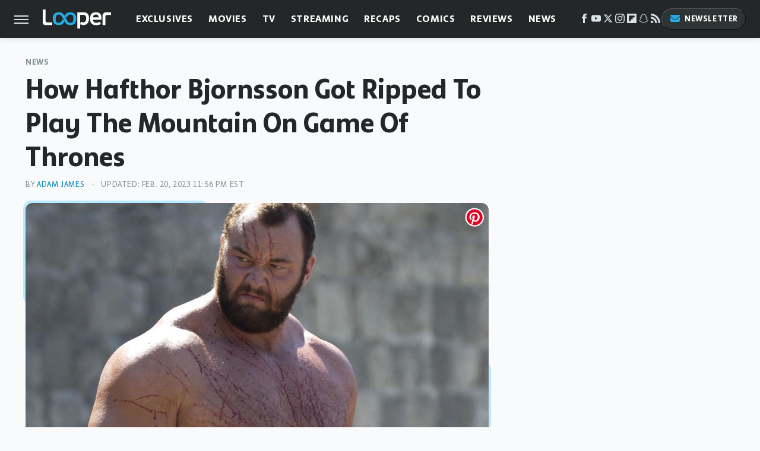

--- FILE ---
content_type: text/html; charset=UTF-8
request_url: https://www.looper.com/82404/hafthor-bjornsson-got-ripped-play-mountain-game-thrones/
body_size: 21767
content:
<!DOCTYPE html>
<html xmlns="http://www.w3.org/1999/xhtml" lang="en-US">
<head>
            
        <script type="text/javascript" async="async" data-noptimize="1" data-cfasync="false" src="https://scripts.mediavine.com/tags/looper.js"></script>            <link rel="preload" href="/wp-content/themes/unified/css/article.looper.min.css?design=3&v=1769008544" as="style"><link rel="preload" href="https://www.looper.com/img/gallery/how-hafthor-bjornsson-got-ripped-to-play-the-mountain-on-game-of-thrones/intro-1503668701.jpg" as="image">
<link class="preloadFont" rel="preload" href="https://www.looper.com/font/bonnie-semicondensed-bold-ff.woff2" as="font" crossorigin>
<link class="preloadFont" rel="preload" href="https://www.looper.com/font/bonnie-bold-ff.woff2" as="font" crossorigin>
<link class="preloadFont" rel="preload" href="https://www.looper.com/font/bonnie-regular-ff.woff2" as="font" crossorigin>

        <link rel="stylesheet" type="text/css" href="/wp-content/themes/unified/css/article.looper.min.css?design=3&v=1769008544" />
        <meta http-equiv="Content-Type" content="text/html; charset=utf8" />
        <meta name="viewport" content="width=device-width, initial-scale=1.0">
        <meta http-equiv="Content-Security-Policy" content="block-all-mixed-content" />
        <meta http-equiv="X-UA-Compatible" content="IE=10" />
        
        
                <meta name="robots" content="max-image-preview:large">
        <meta name="thumbnail" content="https://www.looper.com/img/gallery/how-hafthor-bjornsson-got-ripped-to-play-the-mountain-on-game-of-thrones/intro-1503668701.jpg">
        <title>How Hafthor Bjornsson Got Ripped To Play The Mountain On Game Of Thrones</title>
        <meta name='description' content="How did this lean and mean Icelander become the most fearsome knight in all of Westeros? Let&#39;s find out." />
        <meta property="mrf:tags" content="Content Type:Feature;Primary Category:News;Category:News;Category:Television;Headline Approver:Unknown;Trello Board:" />
        
                <meta property="og:site_name" content="Looper" />
        <meta property="og:title" content="How Hafthor Bjornsson Got Ripped To Play The Mountain On Game Of Thrones - Looper">
        <meta property="og:image" content="https://www.looper.com/img/gallery/how-hafthor-bjornsson-got-ripped-to-play-the-mountain-on-game-of-thrones/intro-1503668701.jpg" />
        <meta property="og:description" content="How did this lean and mean Icelander become the most fearsome knight in all of Westeros? Let&#39;s find out.">
        <meta property="og:type" content="article">
        <meta property="og:url" content="https://www.looper.com/82404/hafthor-bjornsson-got-ripped-play-mountain-game-thrones/">
                <meta name="twitter:title" content="How Hafthor Bjornsson Got Ripped To Play The Mountain On Game Of Thrones - Looper">
        <meta name="twitter:description" content="How did this lean and mean Icelander become the most fearsome knight in all of Westeros? Let&#39;s find out.">
        <meta name="twitter:site" content="@looper">
        <meta name="twitter:card" content="summary_large_image">
        <meta name="twitter:image" content="https://www.looper.com/img/gallery/how-hafthor-bjornsson-got-ripped-to-play-the-mountain-on-game-of-thrones/intro-1503668701.jpg">
            <meta property="article:published_time" content="2017-08-25T13:50:16+00:00" />
    <meta property="article:modified_time" content="2023-02-21T04:56:46+00:00" />
    <meta property="article:author" content="Adam James" />
        
        <link rel="shortcut icon" href="https://www.looper.com/img/looper-favicon-448x448.png">
        <link rel="icon" href="https://www.looper.com/img/looper-favicon-448x448.png">
        <link rel="canonical" href="https://www.looper.com/82404/hafthor-bjornsson-got-ripped-play-mountain-game-thrones/"/>
        <link rel="alternate" type="application/rss+xml" title="News - Looper" href="https://www.looper.com/category/news/feed/" />

        
        <script type="application/ld+json">{"@context":"http:\/\/schema.org","@type":"Article","mainEntityOfPage":{"@type":"WebPage","@id":"https:\/\/www.looper.com\/82404\/hafthor-bjornsson-got-ripped-play-mountain-game-thrones\/","url":"https:\/\/www.looper.com\/82404\/hafthor-bjornsson-got-ripped-play-mountain-game-thrones\/","breadcrumb":{"@type":"BreadcrumbList","itemListElement":[{"@type":"ListItem","position":1,"item":{"@id":"https:\/\/www.looper.com\/category\/news\/","name":"News"}}]}},"isAccessibleForFree":true,"headline":"How Hafthor Bjornsson Got Ripped To Play The Mountain On Game Of Thrones","image":{"@type":"ImageObject","url":"https:\/\/www.looper.com\/img\/gallery\/how-hafthor-bjornsson-got-ripped-to-play-the-mountain-on-game-of-thrones\/intro-1503668701.jpg","height":438,"width":780},"datePublished":"2017-08-25T13:50:16+00:00","dateModified":"2023-02-21T04:56:46+00:00","author":[{"@type":"Person","name":"Adam James","url":"https:\/\/www.looper.com\/author\/adamjames\/","sameAs":["https:\/\/www.twitter.com\/XBT002"]}],"publisher":{"@type":"Organization","address":{"@type":"PostalAddress","streetAddress":"11787 Lantern Road #201","addressLocality":"Fishers","addressRegion":"IN","postalCode":"46038","addressCountry":"US"},"contactPoint":{"@type":"ContactPoint","telephone":"(908) 514-8038","contactType":"customer support","email":"staff@looper.com"},"publishingPrinciples":"https:\/\/www.looper.com\/policies\/","@id":"https:\/\/www.looper.com\/","name":"Looper","url":"https:\/\/www.looper.com\/","logo":{"@type":"ImageObject","url":"https:\/\/www.looper.com\/img\/looper-meta-image-1280x720.png","caption":"Looper Logo"},"description":"The latest film and TV news, movie trailers, exclusive interviews, reviews, as well as informed opinions on everything Hollywood has to offer.","sameAs":["https:\/\/www.facebook.com\/LooperMoviesTV","https:\/\/www.youtube.com\/c\/looper","https:\/\/twitter.com\/looper","https:\/\/www.instagram.com\/looperhq","https:\/\/flipboard.com\/@Looper","https:\/\/story.snapchat.com\/p\/94e00f7f-3dd0-4ebf-9d73-e13e781b2462","https:\/\/subscribe.looper.com\/newsletter"]},"description":"How did this lean and mean Icelander become the most fearsome knight in all of Westeros? Let&#39;s find out."}</script>
                </head>
<body>
<div id="wrapper">
    <div class="page-wrap">
        <header id="header" class="">
            <div class="nav-drop">
                <div class="jcf-scrollable">
                    <div class="aside-holder">
                                    <nav id="aside-nav">
                <div class="nav-top">
                    <div class="logo">
                        <a href="/" class="logo-holder">
                            <img src="https://www.looper.com/img/Looper-Logo-RGB-Negative.svg" alt="Looper" width="115" height="34">
                        </a>
                        <a href="#" class="nav-opener close"></a>
                    </div>
                </div>
                
                <ul class="main-nav"><li class="navlink navlink-exclusives"><a href="/category/exclusives/">Exclusives</a><input type="checkbox" id="subnav-button-exclusives"><label for="subnav-button-exclusives"></label><ul class="main-nav"><li class="subnavlink navlink-exclusives-interviews"><a href="/category/exclusives-interviews/">Interviews</a></li><li class="subnavlink navlink-opinion"><a href="/category/opinion/">Opinion</a></li></ul></li><li class="navlink navlink-movies"><a href="/category/movies/">Movies</a><input type="checkbox" id="subnav-button-movies"><label for="subnav-button-movies"></label><ul class="main-nav"><li class="subnavlink navlink-action-and-adventure"><a href="/category/action-and-adventure/">Action & Adventure Movies</a></li><li class="subnavlink navlink-animation"><a href="/category/animation/">Animation Movies</a></li><li class="subnavlink navlink-comedy-movies"><a href="/category/comedy-movies/">Comedy Movies</a></li><li class="subnavlink navlink-documentary"><a href="/category/documentary/">Documentaries</a></li><li class="subnavlink navlink-drama"><a href="/category/drama/">Drama Movies</a></li><li class="subnavlink navlink-fantasy"><a href="/category/fantasy/">Fantasy Movies</a></li><li class="subnavlink navlink-history-movies"><a href="/category/history-movies/">History Movies</a></li><li class="subnavlink navlink-horror-and-thriller"><a href="/category/horror-and-thriller/">Horror & Thriller</a></li><li class="subnavlink navlink-romance"><a href="/category/romance/">Romance Movies</a></li><li class="subnavlink navlink-science-fiction"><a href="/category/science-fiction/">Science Fiction Movies</a></li></ul></li><li class="navlink navlink-television"><a href="/category/television/">TV</a><input type="checkbox" id="subnav-button-television"><label for="subnav-button-television"></label><ul class="main-nav"><li class="subnavlink navlink-reality-tv"><a href="/category/reality-tv/">Reality TV</a></li><li class="subnavlink navlink-talk-shows"><a href="/category/talk-shows/">Talk Shows</a></li><li class="subnavlink navlink-sitcoms"><a href="/category/sitcoms/">Sitcoms</a></li><li class="subnavlink navlink-anime"><a href="/category/anime/">Anime Shows</a></li><li class="subnavlink navlink-cartoons"><a href="/category/cartoons/">Cartoon Shows</a></li><li class="subnavlink navlink-tv-dramas"><a href="/category/tv-dramas/">TV Dramas</a></li><li class="subnavlink navlink-variety-shows"><a href="/category/variety-shows/">Variety Shows</a></li><li class="subnavlink navlink-game-shows"><a href="/category/game-shows/">Game Shows</a></li><li class="subnavlink navlink-miniseries"><a href="/category/miniseries/">Miniseries</a></li><li class="subnavlink navlink-docuseries"><a href="/category/docuseries/">Docuseries</a></li></ul></li><li class="navlink navlink-streaming"><a href="/category/streaming/">Streaming</a><input type="checkbox" id="subnav-button-streaming"><label for="subnav-button-streaming"></label><ul class="main-nav"><li class="subnavlink navlink-netflix"><a href="/category/netflix/">Netflix</a></li><li class="subnavlink navlink-hulu"><a href="/category/hulu/">Hulu</a></li><li class="subnavlink navlink-amazon-prime"><a href="/category/amazon-prime/">Amazon Prime</a></li><li class="subnavlink navlink-disney-plus"><a href="/category/disney-plus/">Disney+</a></li><li class="subnavlink navlink-hbo-max"><a href="/category/hbo-max/">HBO Max</a></li><li class="subnavlink navlink-peacock"><a href="/category/peacock/">Peacock</a></li><li class="subnavlink navlink-apple-tv"><a href="/category/apple-tv/">Apple TV</a></li><li class="subnavlink navlink-paramount-plus"><a href="/category/paramount-plus/">Paramount+</a></li></ul></li><li class="navlink navlink-recaps"><a href="/category/recaps/">Recaps</a></li><li class="navlink navlink-comics"><a href="/category/comics/">Comics</a><input type="checkbox" id="subnav-button-comics"><label for="subnav-button-comics"></label><ul class="main-nav"><li class="subnavlink navlink-marvel"><a href="/category/marvel/">Marvel</a></li><li class="subnavlink navlink-dc"><a href="/category/dc/">DC</a></li></ul></li><li class="navlink navlink-reviews"><a href="/category/reviews/">Reviews</a><input type="checkbox" id="subnav-button-reviews"><label for="subnav-button-reviews"></label><ul class="main-nav"><li class="subnavlink navlink-movie-reviews"><a href="/category/movie-reviews/">Movie Reviews</a></li><li class="subnavlink navlink-tv-reviews"><a href="/category/tv-reviews/">TV Reviews</a></li></ul></li><li class="navlink navlink-news"><a href="/category/news/">News</a><input type="checkbox" id="subnav-button-news"><label for="subnav-button-news"></label><ul class="main-nav"><li class="subnavlink navlink-movie-news"><a href="/category/movie-news/">Movie News</a></li><li class="subnavlink navlink-tv-news"><a href="/category/tv-news/">TV News</a></li></ul></li><li class="navlink navlink-features"><a href="/category/features/">Features</a></li></ul>        <ul class="social-buttons">
            <li><a href="http://www.facebook.com/LooperMoviesTV" target="_blank" title="Facebook" aria-label="Facebook"><svg class="icon"><use xlink:href="#facebook"></use></svg></a></li><li><a href="https://www.youtube.com/c/looper" target="_blank" title="YouTube" aria-label="YouTube"><svg class="icon"><use xlink:href="#youtube"></use></svg></a></li><li><a href="https://twitter.com/looper" target="_blank" title="Twitter" aria-label="Twitter"><svg class="icon"><use xlink:href="#twitter"></use></svg></a></li><li><a href="https://www.instagram.com/looperhq" target="_blank" title="Instagram" aria-label="Instagram"><svg class="icon"><use xlink:href="#instagram"></use></svg></a></li><li><a href="https://flipboard.com/@Looper" target="_blank" title="Flipboard" aria-label="Flipboard"><svg class="icon"><use xlink:href="#flipboard"></use></svg></a></li><li><a href="https://story.snapchat.com/p/94e00f7f-3dd0-4ebf-9d73-e13e781b2462" target="_blank" title="Snapchat" aria-label="Snapchat"><svg class="icon"><use xlink:href="#snapchat"></use></svg></a></li><li><a href="/feed/" target="_blank" title="RSS" aria-label="RSS"><svg class="icon"><use xlink:href="#rss"></use></svg></a></li>
            
            <li class="menu-btn newsletter-btn"><a href="https://subscribe.looper.com/newsletter?utm_source=looper&utm_medium=side-nav" target="_blank" title="Newsletter" aria-label="Newsletter"><svg class="icon"><use xlink:href="#revue"></use></svg>Newsletter</a></li>
        </ul>            <ul class="info-links">
                <li class="info-link first-info-link"><a href="/about/">About</a></li>
                <li class="info-link"><a href="/policies/">Editorial Policies</a></li>
                <li class="info-link"><a href="/reviews-policy-guidelines/">Reviews Policy</a></li>
                
                <li class="info-link"><a href="https://www.looper.com/privacy-policy/" target="_blank">Privacy Policy</a></a>
                <li class="info-link"><a href="https://www.static.com/terms" target="_blank">Terms of Use</a></li>
            </ul>
            </nav>                        <div class="nav-bottom">
                            <span class="copyright-info">&copy; 2026                                <a href="https://www.static.com/" target="_blank">Static Media</a>. All Rights Reserved
                            </span>
                        </div>
                    </div>
                </div>
            </div>
            <div id="bg"></div>
         
            <div id="header-container">
                <div id="hamburger-holder">
                    <div class="hamburger nav-opener"></div>
                </div>

                    <div id="logo" class="top-nav-standard">
        <a href="/"><img src="https://www.looper.com/img/Looper-Logo-RGB-Negative.svg" alt="Looper" width="115" height="34"></a>
    </div>
                <div id="logo-icon" class="top-nav-scrolled">
                    <a href="/" >
                        <img src="https://www.looper.com/img/Looper-Icon-RGB-Color.svg" alt="Looper" width="41" height="23">                    </a>
                </div>

                <div id="top-nav-title" class="top-nav-scrolled">How Hafthor Bjornsson Got Ripped To Play The Mountain On Game Of Thrones</div>

                            <div id="top-nav" class="top-nav-standard">
                <nav id="top-nav-holder">
                    
                    <a href="/category/exclusives/" class="navlink-exclusives">Exclusives</a>
<a href="/category/movies/" class="navlink-movies">Movies</a>
<a href="/category/television/" class="navlink-television">TV</a>
<a href="/category/streaming/" class="navlink-streaming">Streaming</a>
<a href="/category/recaps/" class="navlink-recaps">Recaps</a>
<a href="/category/comics/" class="navlink-comics">Comics</a>
<a href="/category/reviews/" class="navlink-reviews">Reviews</a>
<a href="/category/news/" class="navlink-news">News</a>
<a href="/category/features/" class="navlink-features">Features</a>

                </nav>
            </div>                <svg width="0" height="0" class="hidden">
            <symbol version="1.1" xmlns="http://www.w3.org/2000/svg" viewBox="0 0 16 16" id="rss">
    <path d="M2.13 11.733c-1.175 0-2.13 0.958-2.13 2.126 0 1.174 0.955 2.122 2.13 2.122 1.179 0 2.133-0.948 2.133-2.122-0-1.168-0.954-2.126-2.133-2.126zM0.002 5.436v3.067c1.997 0 3.874 0.781 5.288 2.196 1.412 1.411 2.192 3.297 2.192 5.302h3.080c-0-5.825-4.739-10.564-10.56-10.564zM0.006 0v3.068c7.122 0 12.918 5.802 12.918 12.932h3.076c0-8.82-7.176-16-15.994-16z"></path>
</symbol>
        <symbol xmlns="http://www.w3.org/2000/svg" viewBox="0 0 512 512" id="twitter">
    <path d="M389.2 48h70.6L305.6 224.2 487 464H345L233.7 318.6 106.5 464H35.8L200.7 275.5 26.8 48H172.4L272.9 180.9 389.2 48zM364.4 421.8h39.1L151.1 88h-42L364.4 421.8z"></path>
</symbol>
        <symbol xmlns="http://www.w3.org/2000/svg" viewBox="0 0 32 32" id="facebook">
    <path d="M19 6h5V0h-5c-3.86 0-7 3.14-7 7v3H8v6h4v16h6V16h5l1-6h-6V7c0-.542.458-1 1-1z"></path>
</symbol>
        <symbol xmlns="http://www.w3.org/2000/svg" viewBox="0 0 32 32" id="flipboard">
    <path d="M0 0v32h32V0zm25.6 12.8h-6.4v6.4h-6.4v6.4H6.4V6.4h19.2z"></path>
</symbol>
        <symbol xmlns="http://www.w3.org/2000/svg" viewBox="0 0 32 32" id="instagram">
    <path d="M16 2.881c4.275 0 4.781.019 6.462.094 1.563.069 2.406.331 2.969.55a4.952 4.952 0 011.837 1.194 5.015 5.015 0 011.2 1.838c.219.563.481 1.412.55 2.969.075 1.688.094 2.194.094 6.463s-.019 4.781-.094 6.463c-.069 1.563-.331 2.406-.55 2.969a4.94 4.94 0 01-1.194 1.837 5.02 5.02 0 01-1.837 1.2c-.563.219-1.413.481-2.969.55-1.688.075-2.194.094-6.463.094s-4.781-.019-6.463-.094c-1.563-.069-2.406-.331-2.969-.55a4.952 4.952 0 01-1.838-1.194 5.02 5.02 0 01-1.2-1.837c-.219-.563-.481-1.413-.55-2.969-.075-1.688-.094-2.194-.094-6.463s.019-4.781.094-6.463c.069-1.563.331-2.406.55-2.969a4.964 4.964 0 011.194-1.838 5.015 5.015 0 011.838-1.2c.563-.219 1.412-.481 2.969-.55 1.681-.075 2.188-.094 6.463-.094zM16 0c-4.344 0-4.887.019-6.594.094-1.7.075-2.869.35-3.881.744-1.056.412-1.95.956-2.837 1.85a7.833 7.833 0 00-1.85 2.831C.444 6.538.169 7.7.094 9.4.019 11.113 0 11.656 0 16s.019 4.887.094 6.594c.075 1.7.35 2.869.744 3.881.413 1.056.956 1.95 1.85 2.837a7.82 7.82 0 002.831 1.844c1.019.394 2.181.669 3.881.744 1.706.075 2.25.094 6.594.094s4.888-.019 6.594-.094c1.7-.075 2.869-.35 3.881-.744 1.05-.406 1.944-.956 2.831-1.844s1.438-1.781 1.844-2.831c.394-1.019.669-2.181.744-3.881.075-1.706.094-2.25.094-6.594s-.019-4.887-.094-6.594c-.075-1.7-.35-2.869-.744-3.881a7.506 7.506 0 00-1.831-2.844A7.82 7.82 0 0026.482.843C25.463.449 24.301.174 22.601.099c-1.712-.081-2.256-.1-6.6-.1z"></path>
    <path d="M16 7.781c-4.537 0-8.219 3.681-8.219 8.219s3.681 8.219 8.219 8.219 8.219-3.681 8.219-8.219A8.221 8.221 0 0016 7.781zm0 13.55a5.331 5.331 0 110-10.663 5.331 5.331 0 010 10.663zM26.462 7.456a1.919 1.919 0 11-3.838 0 1.919 1.919 0 013.838 0z"></path>
</symbol>
         <symbol xmlns="http://www.w3.org/2000/svg" viewBox="0 0 448 512" id="linkedin">
    <path d="M100.3 448H7.4V148.9h92.9zM53.8 108.1C24.1 108.1 0 83.5 0 53.8a53.8 53.8 0 0 1 107.6 0c0 29.7-24.1 54.3-53.8 54.3zM447.9 448h-92.7V302.4c0-34.7-.7-79.2-48.3-79.2-48.3 0-55.7 37.7-55.7 76.7V448h-92.8V148.9h89.1v40.8h1.3c12.4-23.5 42.7-48.3 87.9-48.3 94 0 111.3 61.9 111.3 142.3V448z"/>
</symbol>
        <symbol xmlns="http://www.w3.org/2000/svg" viewBox="0 0 300 300" id="muckrack">
    <path d="M 0 0 L 0 300 L 300 300 L 300 0 L 0 0 z M 200.86328 96.025391 C 210.72578 96.000391 220.65 95.999609 229 96.099609 C 256.4 96.099609 269.69922 116.40078 269.69922 136.30078 C 269.59922 149.30078 264.00078 161.99961 252.80078 169.59961 C 252.80078 169.59961 252 170.29961 249.5 171.09961 L 268.19922 204.5 L 267.40039 209.5 L 236.80078 209.5 L 219.69922 174.5 L 202.69922 174.5 L 202.69922 209.5 L 173.09961 209.5 L 173.09961 96.099609 C 181.19961 96.099609 191.00078 96.050391 200.86328 96.025391 z M 29.599609 96.400391 L 40.5 96.400391 L 94.099609 145.5 L 147.5 96.400391 L 158.90039 96.400391 L 158.90039 209.59961 L 129.30078 209.59961 L 129.30078 150.5 L 95.699219 180 L 92.300781 180 L 59.199219 150.5 L 59.199219 209.59961 L 29.599609 209.59961 L 29.599609 96.400391 z M 202.80078 120.59961 L 202.80078 150.30078 L 228.59961 150.30078 C 236.79961 150.30078 240.90039 142.29922 240.90039 135.19922 C 240.90039 127.99922 236.99961 120.59961 228.59961 120.59961 L 202.80078 120.59961 z "></path>
</symbol>
        <symbol xmlns="http://www.w3.org/2000/svg" viewBox="0 0 32 32" id="youtube">
    <path d="M31.681 9.6s-.313-2.206-1.275-3.175C29.187 5.15 27.825 5.144 27.2 5.069c-4.475-.325-11.194-.325-11.194-.325h-.012s-6.719 0-11.194.325c-.625.075-1.987.081-3.206 1.356C.631 7.394.325 9.6.325 9.6s-.319 2.588-.319 5.181v2.425c0 2.587.319 5.181.319 5.181s.313 2.206 1.269 3.175c1.219 1.275 2.819 1.231 3.531 1.369 2.563.244 10.881.319 10.881.319s6.725-.012 11.2-.331c.625-.075 1.988-.081 3.206-1.356.962-.969 1.275-3.175 1.275-3.175s.319-2.587.319-5.181v-2.425c-.006-2.588-.325-5.181-.325-5.181zM12.694 20.15v-8.994l8.644 4.513-8.644 4.481z"></path>
</symbol>
        <symbol xmlns="http://www.w3.org/2000/svg" viewBox="0 0 512 512" id="pinterest">
    <g>
    <path d="M220.646,338.475C207.223,408.825,190.842,476.269,142.3,511.5
            c-14.996-106.33,21.994-186.188,39.173-270.971c-29.293-49.292,3.518-148.498,65.285-124.059
            c76.001,30.066-65.809,183.279,29.38,202.417c99.405,19.974,139.989-172.476,78.359-235.054
            C265.434-6.539,95.253,81.775,116.175,211.161c5.09,31.626,37.765,41.22,13.062,84.884c-57.001-12.65-74.005-57.6-71.822-117.533
            c3.53-98.108,88.141-166.787,173.024-176.293c107.34-12.014,208.081,39.398,221.991,140.376
            c15.67,113.978-48.442,237.412-163.23,228.529C258.085,368.704,245.023,353.283,220.646,338.475z">
    </path>
    </g>
</symbol>
        <symbol xmlns="http://www.w3.org/2000/svg" viewBox="0 0 32 32" id="tiktok">
    <path d="M 22.472559,-3.8146973e-6 C 23.000559,4.5408962 25.535059,7.2481962 29.941559,7.5361962 v 5.1073998 c -2.5536,0.2496 -4.7905,-0.5856 -7.3922,-2.1601 v 9.5523 c 0,12.1348 -13.2292004,15.927 -18.5478004,7.2291 -3.4177,-5.597 -1.3248,-15.4181 9.6387004,-15.8117 v 5.3857 c -0.8352,0.1344 -1.728,0.3456 -2.5441,0.6241 -2.4384004,0.8256 -3.8209004,2.3712 -3.4369004,5.0977 0.7392,5.2226 10.3204004,6.7682 9.5235004,-3.4369 V 0.00959619 h 5.2898 z" />
</symbol>
        <symbol xmlns="http://www.w3.org/2000/svg" viewBox="0 0 32 32" id="twitch">
    <path d="M3 0l-3 5v23h8v4h4l4-4h5l9-9v-19h-27zM26 17l-5 5h-5l-4 4v-4h-6v-18h20v13z"></path><path d="M19 8h3v8h-3v-8z"></path><path d="M13 8h3v8h-3v-8z"></path>
</symbol>
        <symbol xmlns="http://www.w3.org/2000/svg" viewBox="0 0 512 512" id="snapchat">
    <path d="M496.926,366.6c-3.373-9.176-9.8-14.086-17.112-18.153-1.376-.806-2.641-1.451-3.72-1.947-2.182-1.128-4.414-2.22-6.634-3.373-22.8-12.09-40.609-27.341-52.959-45.42a102.889,102.889,0,0,1-9.089-16.12c-1.054-3.013-1-4.724-.248-6.287a10.221,10.221,0,0,1,2.914-3.038c3.918-2.591,7.96-5.22,10.7-6.993,4.885-3.162,8.754-5.667,11.246-7.44,9.362-6.547,15.909-13.5,20-21.278a42.371,42.371,0,0,0,2.1-35.191c-6.2-16.318-21.613-26.449-40.287-26.449a55.543,55.543,0,0,0-11.718,1.24c-1.029.224-2.059.459-3.063.72.174-11.16-.074-22.94-1.066-34.534-3.522-40.758-17.794-62.123-32.674-79.16A130.167,130.167,0,0,0,332.1,36.443C309.515,23.547,283.91,17,256,17S202.6,23.547,180,36.443a129.735,129.735,0,0,0-33.281,26.783c-14.88,17.038-29.152,38.44-32.673,79.161-.992,11.594-1.24,23.435-1.079,34.533-1-.26-2.021-.5-3.051-.719a55.461,55.461,0,0,0-11.717-1.24c-18.687,0-34.125,10.131-40.3,26.449a42.423,42.423,0,0,0,2.046,35.228c4.105,7.774,10.652,14.731,20.014,21.278,2.48,1.736,6.361,4.24,11.246,7.44,2.641,1.711,6.5,4.216,10.28,6.72a11.054,11.054,0,0,1,3.3,3.311c.794,1.624.818,3.373-.36,6.6a102.02,102.02,0,0,1-8.94,15.785c-12.077,17.669-29.363,32.648-51.434,44.639C32.355,348.608,20.2,352.75,15.069,366.7c-3.868,10.528-1.339,22.506,8.494,32.6a49.137,49.137,0,0,0,12.4,9.387,134.337,134.337,0,0,0,30.342,12.139,20.024,20.024,0,0,1,6.126,2.741c3.583,3.137,3.075,7.861,7.849,14.78a34.468,34.468,0,0,0,8.977,9.127c10.019,6.919,21.278,7.353,33.207,7.811,10.776.41,22.989.881,36.939,5.481,5.778,1.91,11.78,5.605,18.736,9.92C194.842,480.951,217.707,495,255.973,495s61.292-14.123,78.118-24.428c6.907-4.24,12.872-7.9,18.489-9.758,13.949-4.613,26.163-5.072,36.939-5.481,11.928-.459,23.187-.893,33.206-7.812a34.584,34.584,0,0,0,10.218-11.16c3.434-5.84,3.348-9.919,6.572-12.771a18.971,18.971,0,0,1,5.753-2.629A134.893,134.893,0,0,0,476.02,408.71a48.344,48.344,0,0,0,13.019-10.193l.124-.149C498.389,388.5,500.708,376.867,496.926,366.6Zm-34.013,18.277c-20.745,11.458-34.533,10.23-45.259,17.137-9.114,5.865-3.72,18.513-10.342,23.076-8.134,5.617-32.177-.4-63.239,9.858-25.618,8.469-41.961,32.822-88.038,32.822s-62.036-24.3-88.076-32.884c-31-10.255-55.092-4.241-63.239-9.858-6.609-4.563-1.24-17.211-10.341-23.076-10.739-6.907-24.527-5.679-45.26-17.075-13.206-7.291-5.716-11.8-1.314-13.937,75.143-36.381,87.133-92.552,87.666-96.719.645-5.046,1.364-9.014-4.191-14.148-5.369-4.96-29.189-19.7-35.8-24.316-10.937-7.638-15.748-15.264-12.2-24.638,2.48-6.485,8.531-8.928,14.879-8.928a27.643,27.643,0,0,1,5.965.67c12,2.6,23.659,8.617,30.392,10.242a10.749,10.749,0,0,0,2.48.335c3.6,0,4.86-1.811,4.612-5.927-.768-13.132-2.628-38.725-.558-62.644,2.84-32.909,13.442-49.215,26.04-63.636,6.051-6.932,34.484-36.976,88.857-36.976s82.88,29.92,88.931,36.827c12.611,14.421,23.225,30.727,26.04,63.636,2.071,23.919.285,49.525-.558,62.644-.285,4.327,1.017,5.927,4.613,5.927a10.648,10.648,0,0,0,2.48-.335c6.745-1.624,18.4-7.638,30.4-10.242a27.641,27.641,0,0,1,5.964-.67c6.386,0,12.4,2.48,14.88,8.928,3.546,9.374-1.24,17-12.189,24.639-6.609,4.612-30.429,19.343-35.8,24.315-5.568,5.134-4.836,9.1-4.191,14.149.533,4.228,12.511,60.4,87.666,96.718C468.629,373.011,476.119,377.524,462.913,384.877Z"></path>
</symbol>
        <symbol xmlns="http://www.w3.org/2000/svg" viewBox="0 0 192 192" id="threads">
    <path d="M141.537 88.9883C140.71 88.5919 139.87 88.2104 139.019 87.8451C137.537 60.5382 122.616 44.905 97.5619 44.745C97.4484 44.7443 97.3355 44.7443 97.222 44.7443C82.2364 44.7443 69.7731 51.1409 62.102 62.7807L75.881 72.2328C81.6116 63.5383 90.6052 61.6848 97.2286 61.6848C97.3051 61.6848 97.3819 61.6848 97.4576 61.6855C105.707 61.7381 111.932 64.1366 115.961 68.814C118.893 72.2193 120.854 76.925 121.825 82.8638C114.511 81.6207 106.601 81.2385 98.145 81.7233C74.3247 83.0954 59.0111 96.9879 60.0396 116.292C60.5615 126.084 65.4397 134.508 73.775 140.011C80.8224 144.663 89.899 146.938 99.3323 146.423C111.79 145.74 121.563 140.987 128.381 132.296C133.559 125.696 136.834 117.143 138.28 106.366C144.217 109.949 148.617 114.664 151.047 120.332C155.179 129.967 155.42 145.8 142.501 158.708C131.182 170.016 117.576 174.908 97.0135 175.059C74.2042 174.89 56.9538 167.575 45.7381 153.317C35.2355 139.966 29.8077 120.682 29.6052 96C29.8077 71.3178 35.2355 52.0336 45.7381 38.6827C56.9538 24.4249 74.2039 17.11 97.0132 16.9405C119.988 17.1113 137.539 24.4614 149.184 38.788C154.894 45.8136 159.199 54.6488 162.037 64.9503L178.184 60.6422C174.744 47.9622 169.331 37.0357 161.965 27.974C147.036 9.60668 125.202 0.195148 97.0695 0H96.9569C68.8816 0.19447 47.2921 9.6418 32.7883 28.0793C19.8819 44.4864 13.2244 67.3157 13.0007 95.9325L13 96L13.0007 96.0675C13.2244 124.684 19.8819 147.514 32.7883 163.921C47.2921 182.358 68.8816 191.806 96.9569 192H97.0695C122.03 191.827 139.624 185.292 154.118 170.811C173.081 151.866 172.51 128.119 166.26 113.541C161.776 103.087 153.227 94.5962 141.537 88.9883ZM98.4405 129.507C88.0005 130.095 77.1544 125.409 76.6196 115.372C76.2232 107.93 81.9158 99.626 99.0812 98.6368C101.047 98.5234 102.976 98.468 104.871 98.468C111.106 98.468 116.939 99.0737 122.242 100.233C120.264 124.935 108.662 128.946 98.4405 129.507Z" />
</symbol>
        <symbol xmlns="http://www.w3.org/2000/svg" viewBox="0 0 512 512" id="bluesky">
    <path d="M111.8 62.2C170.2 105.9 233 194.7 256 242.4c23-47.6 85.8-136.4 144.2-180.2c42.1-31.6 110.3-56 110.3 21.8c0 15.5-8.9 130.5-14.1 149.2C478.2 298 412 314.6 353.1 304.5c102.9 17.5 129.1 75.5 72.5 133.5c-107.4 110.2-154.3-27.6-166.3-62.9l0 0c-1.7-4.9-2.6-7.8-3.3-7.8s-1.6 3-3.3 7.8l0 0c-12 35.3-59 173.1-166.3 62.9c-56.5-58-30.4-116 72.5-133.5C100 314.6 33.8 298 15.7 233.1C10.4 214.4 1.5 99.4 1.5 83.9c0-77.8 68.2-53.4 110.3-21.8z"/>
</symbol>
        <symbol xmlns="http://www.w3.org/2000/svg" viewBox="0 0 618 478" id="google">
    <path d="M617.84 456.59C617.82 467.86 608.68 477 597.41 477.02H20.43C9.16 477 0.02 467.86 0 456.59V20.43C0.02 9.16 9.16 0.02 20.43 0H597.41C608.68 0.02 617.82 9.16 617.84 20.43V456.59ZM516.79 342.6V302.74C516.79 301.26 515.59 300.06 514.11 300.06H335.02V345.46H514.11C515.61 345.44 516.82 344.2 516.79 342.7C516.79 342.67 516.79 342.64 516.79 342.6ZM544.02 256.35V216.31C544.04 214.83 542.86 213.61 541.38 213.59C541.37 213.59 541.35 213.59 541.34 213.59H335.02V258.99H541.34C542.79 259.02 543.99 257.86 544.02 256.41C544.02 256.36 544.02 256.32 544.02 256.27V256.36V256.35ZM516.79 170.1V129.88C516.79 128.4 515.59 127.2 514.11 127.2H335.02V172.6H514.11C515.56 172.58 516.74 171.42 516.79 169.97V170.11V170.1ZM180.59 218.08V258.93H239.6C234.74 283.9 212.77 302.01 180.59 302.01C144.24 300.72 115.81 270.2 117.11 233.84C118.34 199.3 146.05 171.59 180.59 170.36C196.12 170.1 211.13 175.97 222.35 186.7L253.49 155.6C233.78 137.06 207.65 126.88 180.59 127.18C120.42 127.18 71.64 175.96 71.64 236.13C71.64 296.3 120.42 345.08 180.59 345.08C240.76 345.08 285 300.82 285 238.49C284.96 231.59 284.39 224.69 283.27 217.88L180.59 218.06V218.08Z"/>
</symbol>
        <symbol id="website" viewBox="0 0 17 17" xmlns="http://www.w3.org/2000/svg">
    <path fill-rule="evenodd" clip-rule="evenodd" d="M1.91041 1.47245C3.56879 -0.185927 6.25755 -0.185927 7.91592 1.47245L10.9186 4.47521C12.577 6.13361 12.577 8.82231 10.9186 10.4807C10.5041 10.8954 9.83185 10.8954 9.41728 10.4807C9.00271 10.0661 9.00271 9.39389 9.41728 8.97932C10.2465 8.15019 10.2465 6.80573 9.41728 5.97659L6.41454 2.97383C5.58535 2.14465 4.24097 2.14465 3.41178 2.97383C2.58261 3.80302 2.58261 5.1474 3.41178 5.97659L4.16248 6.72728C4.57708 7.14185 4.57707 7.81407 4.16248 8.22864C3.74789 8.64321 3.07569 8.64321 2.6611 8.22864L1.91041 7.47796C0.252031 5.81959 0.252031 3.13083 1.91041 1.47245ZM7.91592 5.9766C8.33049 6.39116 8.33049 7.06339 7.91592 7.47796C7.08678 8.3072 7.08678 9.65155 7.91592 10.4807L10.9186 13.4835C11.7479 14.3127 13.0922 14.3127 13.9215 13.4835C14.7506 12.6543 14.7506 11.3099 13.9215 10.4807L13.1708 9.73C12.7561 9.31544 12.7561 8.64321 13.1708 8.22864C13.5854 7.81407 14.2575 7.81407 14.6722 8.22864L15.4228 8.97932C17.0812 10.6377 17.0812 13.3265 15.4228 14.9849C13.7645 16.6433 11.0757 16.6433 9.41728 14.9849L6.41455 11.9822C4.75618 10.3238 4.75618 7.63498 6.41455 5.9766C6.82912 5.562 7.50135 5.562 7.91592 5.9766Z"/>
</symbol>
            <symbol xmlns="http://www.w3.org/2000/svg" viewBox="0 0 512 512" id="revue">
        <path d="M48 64C21.5 64 0 85.5 0 112c0 15.1 7.1 29.3 19.2 38.4L236.8 313.6c11.4 8.5 27 8.5 38.4 0L492.8 150.4c12.1-9.1 19.2-23.3 19.2-38.4c0-26.5-21.5-48-48-48H48zM0 176V384c0 35.3 28.7 64 64 64H448c35.3 0 64-28.7 64-64V176L294.4 339.2c-22.8 17.1-54 17.1-76.8 0L0 176z"/>
    </symbol>
        
        
        
        <symbol xmlns="http://www.w3.org/2000/svg" viewBox="0 0 16 16" id="advertise">
            <g clip-path="url(#clip0_1911_5435)">
            <path fill-rule="evenodd" clip-rule="evenodd" d="M12 1.40497L2.26973 4.27073L0 2.34144V12.6558L2.26967 10.7271L3.84476 11.191V14.1933C3.84529 15.229 4.55813 16.067 5.43904 16.0676H9.23405C9.67247 16.0682 10.0745 15.8571 10.3609 15.5183C10.6488 15.1814 10.8284 14.709 10.8278 14.1932V13.2478L12 13.593V1.40497ZM5.09306 14.5997C5.00434 14.4935 4.95039 14.3537 4.94986 14.1932V11.5168L9.72281 12.9219V14.1932C9.72227 14.3537 9.66885 14.4935 9.5796 14.5997C9.48985 14.7047 9.37052 14.7676 9.23409 14.7676H5.4391C5.30214 14.7676 5.18281 14.7047 5.09306 14.5997Z" />
            <path d="M13 1.11045L17 -0.067627V15.0654L13 13.8875V1.11045Z" />
            </g>
            <defs>
            <clipPath id="clip0_1911_5435">
            <rect width="16" height="16" fill="white"/>
            </clipPath>
            </defs>
        </symbol>
    
</svg>                    <nav id="social-nav-holder" class="top-nav-standard">
        <ul class="social-buttons">
            <li><a href="http://www.facebook.com/LooperMoviesTV" target="_blank" title="Facebook" aria-label="Facebook"><svg class="icon"><use xlink:href="#facebook"></use></svg></a></li><li><a href="https://www.youtube.com/c/looper" target="_blank" title="YouTube" aria-label="YouTube"><svg class="icon"><use xlink:href="#youtube"></use></svg></a></li><li><a href="https://twitter.com/looper" target="_blank" title="Twitter" aria-label="Twitter"><svg class="icon"><use xlink:href="#twitter"></use></svg></a></li><li><a href="https://www.instagram.com/looperhq" target="_blank" title="Instagram" aria-label="Instagram"><svg class="icon"><use xlink:href="#instagram"></use></svg></a></li><li><a href="https://flipboard.com/@Looper" target="_blank" title="Flipboard" aria-label="Flipboard"><svg class="icon"><use xlink:href="#flipboard"></use></svg></a></li><li><a href="https://story.snapchat.com/p/94e00f7f-3dd0-4ebf-9d73-e13e781b2462" target="_blank" title="Snapchat" aria-label="Snapchat"><svg class="icon"><use xlink:href="#snapchat"></use></svg></a></li><li><a href="/feed/" target="_blank" title="RSS" aria-label="RSS"><svg class="icon"><use xlink:href="#rss"></use></svg></a></li>
            
            <li class="menu-btn newsletter-btn"><a href="https://subscribe.looper.com/newsletter?utm_source=looper&utm_medium=top-nav" target="_blank" title="Newsletter" aria-label="Newsletter"><svg class="icon"><use xlink:href="#revue"></use></svg>Newsletter</a></li>
        </ul>
    </nav>
                                <div id="top-nav-share" class="top-nav-scrolled"></div>
	                        </div>
            <div id="is-tablet"></div>
            <div id="is-mobile"></div>
        </header>
<main id="main" role="main" class="infinite gallery" data-post-type="articles">
    <div class="holder">
        <div id="content" class="article">
            

            <article class="news-post">
    
    
    <ul class="breadcrumbs"><li>
<a href="/category/news/">News</a> </li></ul>
                <div class="news-article">
                <h1 class="title-gallery" data-post-id="82404" id="title-gallery" data-author="Adam James" data-category="news" data-content_type="Feature" data-mod_date="2023-02-20" data-layout="Infinite" data-post_id="82404" data-pub_date="2017-08-25" data-day="Friday" data-dayhour="Friday-9AM" data-pubhour="9AM" data-num_slides="12" data-num_words="2600" data-pitcher="Unknown" data-trello_board="" data-intent="Legacy" data-ideation="Legacy" data-importanttopic="False">How Hafthor Bjornsson Got Ripped To Play The Mountain On Game Of Thrones</h1>
            </div>

    
                <div class="news-article">
                
                                <div class="byline-container">
                    <div class="byline-text-wrap">
                        <span class="byline-by">By</span> <a href="/author/adamjames/" class="byline-author">Adam James</a>
                        
                        <span class="byline-slash"></span>
                        <span class="byline-timestamp">
                            <time datetime="2023-02-21T04:56:46+00:00">Updated: Feb. 20, 2023 11:56 pm EST</time>
                        </span>
                    </div>
                    
                </div>
                                <div class="slide-key image-holder gallery-image-holder credit-image-wrap lead-image-holder" data-post-url="https://www.looper.com/82404/hafthor-bjornsson-got-ripped-play-mountain-game-thrones/" data-post-title="How Hafthor Bjornsson got ripped to play the Mountain on Game of Thrones" data-slide-num="0" data-post-id="82404">
                                         <div class="pin-button"><a data-pin-do="buttonBookmark" data-pin-tall="true" data-pin-height="28" data-pin-round="true" data-pin-save="true" href="https://www.pinterest.com/pin/create/button/?utm_source=PT-addon&amp;utm_medium=Social-Distribution&amp;utm_campaign=image-save" target="_blank"></a></div>
                                             <picture id="p6c8bfd30813e00d6991c9d18be2a2318">
                        
                        <img class="gallery-image " src="https://www.looper.com/img/gallery/how-hafthor-bjornsson-got-ripped-to-play-the-mountain-on-game-of-thrones/intro-1503668701.jpg" data-slide-url="https://www.looper.com/82404/hafthor-bjornsson-got-ripped-play-mountain-game-thrones/" data-post-id="82404" data-slide-num="0" data-slide-title="How Hafthor Bjornsson got ripped to play the Mountain on Game of Thrones: " width="780" height="439" alt="">
                    </picture>
                    
                    </div>
				            <div class="columns-holder ">
                
                
                <p>Hafþór Júlíus Björnsson is more than just "The Mountain," Ser Gregor Clegane of HBO's <em>Game of Thrones</em>. He's an absolute beast in real life, with multiple Strongest Man in Europe titles to accompany his numerous Strongest Man in Iceland and Strongest Viking in Iceland titles. However, Björnsson wasn't always such a mountain—in fact, he used to be half the size he is today. So how did the lean and mean Icelander become the most fearsome knight in all of Westeros? Let's find out.</p>

            </div>
            </div>

            <div class="news-article">
                
                <h2 class="">He started out playing basketball</h2>
                                <div class="slide-key image-holder gallery-image-holder credit-image-wrap " data-post-url="https://www.looper.com/82404/hafthor-bjornsson-got-ripped-play-mountain-game-thrones/" data-post-title="How Hafthor Bjornsson got ripped to play the Mountain on Game of Thrones" data-slide-num="1" data-post-id="82404">
                                         <div class="pin-button"><a data-pin-do="buttonBookmark" data-pin-tall="true" data-pin-height="28" data-pin-round="true" data-pin-save="true" href="https://www.pinterest.com/pin/create/button/?utm_source=PT-addon&amp;utm_medium=Social-Distribution&amp;utm_campaign=image-save" target="_blank"></a></div>
                                             <picture id="p8988224631ce643bca106396c13d94c1">
                        
                        <img class="gallery-image " src="https://www.looper.com/img/gallery/how-hafthor-bjornsson-got-ripped-to-play-the-mountain-on-game-of-thrones/he-started-out-playing-basketball-1503668586.jpg" data-slide-url="https://www.looper.com/82404/hafthor-bjornsson-got-ripped-play-mountain-game-thrones/" data-post-id="82404" data-slide-num="1" data-slide-title="How Hafthor Bjornsson got ripped to play the Mountain on Game of Thrones: He started out playing basketball" width="780" height="439" alt="">
                    </picture>
                    
                    </div>
				            <div class="columns-holder ">
                <p>Before he was the freakishly huge 'mad dog of the Lannisters,' Hafþór Björnsson was still a mountain of a man—albeit more Elbert than Everest. "I was always taller than everybody else," <a href="https://www.gq.com/story/game-of-thrones-the-mountain-workout" target="_blank">he told <em>GQ</em></a>, though he wasn't always more massive. "My body weight was probably [231–242 pounds]," he claimed, which is nothing compared to the roughly 400 pounds he weighs now.</p>
<p>Though known later for being the enforcer in the Lannisters' court, young Björnsson's naturally large frame and then-leaner build gave him a significant advantage on the basketball court. After playing for Iceland's under-17 and under-18 teams, he spent some time playing in his country's first division. "I was a bit crazy and trained a lot, probably three times a day," <a href="http://www.menshealth.co.uk/building-muscle/how-to-build-muscle-like-the-mountain" target="_blank">he told <em>Men's Health</em></a>. "Before school, then afterwards, plus I was lifting at night." His intense work ethic paid off, with the big man <a href="http://gamli.kki.is/mot/1500002686_FSU_________.htm" target="_blank">shooting 64 percent and averaging 6.7 points</a> for professional basketball club Körfuknattleiksfélag FSu in Selfoss, Iceland.</p>
<p>Unfortunately, Björnsson's brief professional basketball career was plagued by a recurring ankle injury, ultimately dashing his hoop dreams. "I was always getting injured," he told <em>GQ</em>. "I injured my ankles quite badly. I had to have surgery. So the second time I had an operation I decided to take a break from basketball to heal my foot."</p>

            </div>
            </div>

            <div class="news-article">
                
                <h2 class="">He fell in love with weightlifting</h2>
                                <div class="slide-key image-holder gallery-image-holder credit-image-wrap " data-post-url="https://www.looper.com/82404/hafthor-bjornsson-got-ripped-play-mountain-game-thrones/" data-post-title="How Hafthor Bjornsson got ripped to play the Mountain on Game of Thrones" data-slide-num="2" data-post-id="82404">
                                         <div class="pin-button"><a data-pin-do="buttonBookmark" data-pin-tall="true" data-pin-height="28" data-pin-round="true" data-pin-save="true" href="https://www.pinterest.com/pin/create/button/?utm_source=PT-addon&amp;utm_medium=Social-Distribution&amp;utm_campaign=image-save" target="_blank"></a></div>
                                             <picture id="p9d44c496d9e04ce11c8e28cde3e2b0ec">
                        
                        <img class="gallery-image " src="https://www.looper.com/img/gallery/how-hafthor-bjornsson-got-ripped-to-play-the-mountain-on-game-of-thrones/he-fell-in-love-with-weightlifting-1503668586.jpg" data-slide-url="https://www.looper.com/82404/hafthor-bjornsson-got-ripped-play-mountain-game-thrones/" data-post-id="82404" data-slide-num="2" data-slide-title="How Hafthor Bjornsson got ripped to play the Mountain on Game of Thrones: He fell in love with weightlifting" width="780" height="438" alt="">
                    </picture>
                    <span class="gallery-image-credit">K.R. Basket Reykjavík / Via kr.is</span>
                    </div>
				            <div class="columns-holder ">
                <p>After his professional basketball career was all but ended by his recurring ankle injuries and surgery, Björnsson wasn't sure what to do with himself. "I was very sad," <a href="http://www.menshealth.co.uk/building-muscle/how-to-build-muscle-like-the-mountain" target="_blank">he told <em>Men's Health</em></a>. "I wasn't sure what the next step was." As someone accustomed to 'training like crazy,' Björnsson did the only thing he could do — keep on "training like crazy." But this time, instead of going hard in the paint, Björnsson went hard in the weight room.</p>
<p>With basketball no longer on his schedule, he decided it was time to focus all that energy into simply improving his body. "I just fell in love with the weights," <a href="https://www.gq.com/story/game-of-thrones-the-mountain-workout" target="_blank">he told <em>GQ</em></a>. "Fell in love with training hard, started to put weight on quite fast, started to get strong really fast. I saw results." Everyone else saw them too, with the Icelander nearly doubling his weight in only a matter of years. Weightlifting turned into a healthy addiction for Björnsson. "I just got hooked," he said, "seeing how strong I got and how much my body changed." (Even with that changed body, he can still dunk a basketball.)</p>
<p>Of course, weightlifting alone can't turn a 240-pound basketball player into the Mountain that Rides...</p>

            </div>
            </div>

            <div class="news-article">
                
                <h2 class="">He is what he eats</h2>
                                <div class="slide-key image-holder gallery-image-holder credit-image-wrap " data-post-url="https://www.looper.com/82404/hafthor-bjornsson-got-ripped-play-mountain-game-thrones/" data-post-title="How Hafthor Bjornsson got ripped to play the Mountain on Game of Thrones" data-slide-num="3" data-post-id="82404">
                         
                                         <iframe class="gallery-image-video oembed" src="https://www.youtube.com/embed/iio27kUbvLk?v=iio27kUbvLk" frameborder="0" allowfullscreen data-slide-url="https://www.looper.com/82404/hafthor-bjornsson-got-ripped-play-mountain-game-thrones/" data-slide-num="3" data-post-id="82404" data-slide-title="How Hafthor Bjornsson got ripped to play the Mountain on Game of Thrones: He is what he eats"></iframe>
                    </div>
				            <div class="columns-holder ">
                <p>They say "you are what you eat," which certainly rings true in Hafþór Björnsson's case. True to his character's moniker, the Mountain eats a mountain of food every day. "I eat a lot of sweet potatoes," <a href="https://www.gq.com/story/game-of-thrones-the-mountain-workout" target="_blank">he told <em>GQ</em></a>. "A lot of meat, fish, chicken, good fats like cocoa butter, almonds. I love greens, like spinach, avocado, broccoli. I eat very healthy overall." That's good—but how much is "a lot," exactly?</p>
<p>In this case, it means way more than you can probably even think about eating. According to <em>Men's Fitness</em>, a typical Björnsson breakfast consists of a handful of almonds, 8 eggs, 200g of oats, blueberries and strawberries, one avocado, 400g of beef, 400g of sweet potatoes, and a handful of spinach and greens—all before noon. For lunch, he puts down 400g of chicken, 400g of potatoes, some greens and fruits, 150g of oats, 2 bananas, 150g of Kellogg's Rice Krispies, some frozen berries, another handful of almonds, and 50g of peanut butter. In the evening, Björnsson consumes two bananas, 500g of beef, 500g of potatoes, some greens, 500g of salmon, 500g of sweet potatoes, six eggs, one avocado, and 50g of peanut butter. (Of course, he also supplements with <a href="https://www.bodybuilding.com/fun/bcaas-the-many-benefits-of-amino-acids.html" target="_blank">BCAAs</a>.)</p>
<p>Now, just picture a table with all that food on it—and imagine actually having to eat all of it. Keep that in mind the next time you feel like bragging about that time you ate four dozen chicken wings at the county fair.</p>

            </div>
            </div>

            <div class="news-article">
                
                <h2 class="">...And he never stops eating</h2>
                                <div class="slide-key image-holder gallery-image-holder credit-image-wrap " data-post-url="https://www.looper.com/82404/hafthor-bjornsson-got-ripped-play-mountain-game-thrones/" data-post-title="How Hafthor Bjornsson got ripped to play the Mountain on Game of Thrones" data-slide-num="4" data-post-id="82404">
                         
                                         <iframe class="gallery-image-video oembed" src="https://www.youtube.com/embed/iio27kUbvLk?v=iio27kUbvLk" frameborder="0" allowfullscreen data-slide-url="https://www.looper.com/82404/hafthor-bjornsson-got-ripped-play-mountain-game-thrones/" data-slide-num="4" data-post-id="82404" data-slide-title="How Hafthor Bjornsson got ripped to play the Mountain on Game of Thrones: ...And he never stops eating"></iframe>
                    </div>
				            <div class="columns-holder ">
                <p>With a total intake of some 10,000 calories a day, there's really only one way for Hafþór Björnsson to fit all of that food into his stomach—and that's to simply never stop eating.</p>
<p>"If you don't eat, you don't grow," <a href="https://www.gq.com/story/game-of-thrones-the-mountain-workout" target="_blank">Björnsson told <em>GQ</em></a>, explaining how eating non-stop is part of the job. "It's just like constantly work for me: I have to eat every two hours to maintain my body mass." We're not talking about grazing throughout the day here, either. We're talking about consuming what non-Mountainous individuals would consider a full meal, every two hours. In total, Björnsson reckons he devours "around six to eight meals a day." Even for a giant like him, such a feat "is not easy"—something two self-confessed idiots over at <a href="https://www.youtube.com/watch?v=iio27kUbvLk" target="_blank"><em>The Chive</em> found out the hard way</a>.</p>
<p>While Björnsson can manage his non-stop eating around his training sessions, eating on the set of <em>Game of Thrones</em> isn't so easy. "When I'm filming," he described, "I always have to have breaks to eat." After all, such a big machine requires fuel. Truth be told, he could probably eat some of the smaller cast members...and some of the bigger ones.</p>

            </div>
            </div>

            <div class="news-article">
                
                <h2 class="">He trains in the Nest of Giants</h2>
                                <div class="slide-key image-holder gallery-image-holder credit-image-wrap " data-post-url="https://www.looper.com/82404/hafthor-bjornsson-got-ripped-play-mountain-game-thrones/" data-post-title="How Hafthor Bjornsson got ripped to play the Mountain on Game of Thrones" data-slide-num="5" data-post-id="82404">
                         
                                         <iframe class="gallery-image-video oembed" src="https://www.youtube.com/embed/hrsb-Hcey0o?v=hrsb-Hcey0o" frameborder="0" allowfullscreen data-slide-url="https://www.looper.com/82404/hafthor-bjornsson-got-ripped-play-mountain-game-thrones/" data-slide-num="5" data-post-id="82404" data-slide-title="How Hafthor Bjornsson got ripped to play the Mountain on Game of Thrones: He trains in the Nest of Giants"></iframe>
                    </div>
				            <div class="columns-holder ">
                <p>In order to be the best, The Mountain trains with the best.</p>
<p>Björnsson—Europe's strongest man in 2014, 2015 and 2017—pumps iron at a gym in Reykjavik called Jakabol, operated by four-time World's Strongest Man winner <a href="https://www.youtube.com/watch?v=4R1yGDSrD0Q" target="_blank">Magnús Ver Magnússon</a>. <a href="http://www.menshealth.co.uk/building-muscle/how-to-build-muscle-like-the-mountain" target="_blank">According to <em>Men's Health</em></a>, Jakabol, which literally translates into "Nest of Giants," is the epicenter of Icelandic strongman culture. As the name implies, it's pretty hardcore. The gym itself is located in a supermarket car park, and posts notifications to let everyone who enters know from the get-go that there are "no p***ies" allowed. The interior is sparse and simple; it definitely isn't a place you'd go to sign up for spin classes or yoga sessions. Rather, Björnsson describes Jakabol as "more of a raw, powerlifting gym," which saw its previous operator, the legendary <a href="https://www.youtube.com/watch?v=8tzouM3fWFw" target="_blank">Jón Páll Sigmarsson</a>—himself a four-time World's Strongest Man winner—die of a massive heart attack while dead-lifting within its walls.</p>
<p>There aren't many powerlifting gyms in the world that can rival "The Nest of Giants," as proven by its past and current clientele. According to Björnsson, it's the perfect place for him to stay huge: "It helps to have guys around you who have the same goals."</p>

            </div>
            </div>

            <div class="news-article">
                
                <h2 class="">He mixes up his workouts</h2>
                                <div class="slide-key image-holder gallery-image-holder credit-image-wrap " data-post-url="https://www.looper.com/82404/hafthor-bjornsson-got-ripped-play-mountain-game-thrones/" data-post-title="How Hafthor Bjornsson got ripped to play the Mountain on Game of Thrones" data-slide-num="6" data-post-id="82404">
                                         <div class="pin-button"><a data-pin-do="buttonBookmark" data-pin-tall="true" data-pin-height="28" data-pin-round="true" data-pin-save="true" href="https://www.pinterest.com/pin/create/button/?utm_source=PT-addon&amp;utm_medium=Social-Distribution&amp;utm_campaign=image-save" target="_blank"></a></div>
                                             <picture id="p85616ae25ca299943d1f47595b6487c5">
                        
                        <img class="gallery-image " src="https://www.looper.com/img/gallery/how-hafthor-bjornsson-got-ripped-to-play-the-mountain-on-game-of-thrones/he-mixes-up-his-workouts-1503668586.jpg" loading="lazy" data-slide-url="https://www.looper.com/82404/hafthor-bjornsson-got-ripped-play-mountain-game-thrones/" data-post-id="82404" data-slide-num="6" data-slide-title="How Hafthor Bjornsson got ripped to play the Mountain on Game of Thrones: He mixes up his workouts" width="780" height="438" alt="">
                    </picture>
                    
                    </div>
				            <div class="columns-holder ">
                <p>Though Hafþór Björnsson definitely focuses mostly on heavy weightlifting and strength training, he doesn't always stick to the same workouts. In fact, the Mountain believes it's absolutely crucial to mix it up.</p>
<p>In order to maintain his status as Europe's Strongest Man while chasing the title of World's Strongest Man, Björnsson claims there's more to it than simply putting on more and more muscle. "You can't just be strong," <a href="https://www.nytimes.com/2016/04/08/fashion/mens-style/workout-mountain-game-of-thrones.html?mcubz=0" target="_blank">he told <em>The New York Times</em></a>. "You have to be quick. You have to have flexibility." For those reasons, he takes a bit of an ad hoc approach, sprinkling swimming, biking, and other cardio activities into his training regimen. He also fits in time to <a href="https://www.instagram.com/p/BFZLzxLALuv/?hl=en" target="_blank">jog with his adorable Pomeranian</a>/<a href="https://www.instagram.com/asterix_astrikur/?hl=en" target="_blank">Instagram celebrity Ástríkur</a>.</p>
<p>Exercising your entire body is absolutely crucial to seeing results, especially when you're already as huge as Björnsson. Otherwise, you'll plateau. "When people ask me about my routine, it's hard to say because I change it every week," <a href="http://www.menshealth.co.uk/building-muscle/how-to-build-muscle-like-the-mountain" target="_blank">he told <em>Men's Health</em></a>. "You have to mix up your training ... If you always train the same way your body gets used to it and you stop seeing results after a few weeks."</p>

            </div>
            </div>

            <div class="news-article">
                
                <h2 class="">He's not interested in getting bigger</h2>
                                <div class="slide-key image-holder gallery-image-holder credit-image-wrap " data-post-url="https://www.looper.com/82404/hafthor-bjornsson-got-ripped-play-mountain-game-thrones/" data-post-title="How Hafthor Bjornsson got ripped to play the Mountain on Game of Thrones" data-slide-num="7" data-post-id="82404">
                                         <div class="pin-button"><a data-pin-do="buttonBookmark" data-pin-tall="true" data-pin-height="28" data-pin-round="true" data-pin-save="true" href="https://www.pinterest.com/pin/create/button/?utm_source=PT-addon&amp;utm_medium=Social-Distribution&amp;utm_campaign=image-save" target="_blank"></a></div>
                                             <picture id="p5633885e3f8f47728440e08d30f298b4">
                        
                        <img class="gallery-image " src="https://www.looper.com/img/gallery/how-hafthor-bjornsson-got-ripped-to-play-the-mountain-on-game-of-thrones/hes-not-interested-in-getting-bigger-1503668586.jpg" loading="lazy" data-slide-url="https://www.looper.com/82404/hafthor-bjornsson-got-ripped-play-mountain-game-thrones/" data-post-id="82404" data-slide-num="7" data-slide-title="How Hafthor Bjornsson got ripped to play the Mountain on Game of Thrones: He's not interested in getting bigger" width="780" height="439" alt="">
                    </picture>
                    <span class="gallery-image-credit">Getty Images</span>
                    </div>
				            <div class="columns-holder ">
                <p>Hafþór Björnsson is big. Like, really, <em>really</em> big... but he's not interested in getting bigger.</p>
<p>The seven-time Strongest Man in Iceland has nearly doubled in weight since his early basketball-playing days, but he's already experienced what it's like to be <em>too</em> big. "I'm 185kg now," <a href="http://www.menshealth.co.uk/building-muscle/how-to-build-muscle-like-the-mountain" target="_blank">he told <em>Men's Health</em></a> in 2016. "I've been up to 205kg, but I didn't feel good." Instead of looking to put on even more bulk, Björnsson is mainly looking improve the massive body he already has. "Getting bigger isn't a big deal for me," <a href="https://www.gq.com/story/game-of-thrones-the-mountain-workout" target="_blank">he told <em>GQ</em></a>. I don't want to get bigger. But having a nicer body and being stronger is definitely something I'm aiming for."</p>
<p>Of course, Björnsson still hits the gym at least six times a week—and puts up some serious weight—but he makes sure to keep the rest of his body well-exercised, too. "Sometimes I go in the mornings and I do stretching or cardio," he explains. "It depends on what I'm training for: do I need to have more endurance, or be stronger?" It's all about recognizing your strengths and weaknesses, and putting a plan in place to maximize your potential.</p>

            </div>
            </div>

            <div class="news-article">
                
                <h2 class="">Being Icelandic helps</h2>
                                <div class="slide-key image-holder gallery-image-holder credit-image-wrap " data-post-url="https://www.looper.com/82404/hafthor-bjornsson-got-ripped-play-mountain-game-thrones/" data-post-title="How Hafthor Bjornsson got ripped to play the Mountain on Game of Thrones" data-slide-num="8" data-post-id="82404">
                                         <div class="pin-button"><a data-pin-do="buttonBookmark" data-pin-tall="true" data-pin-height="28" data-pin-round="true" data-pin-save="true" href="https://www.pinterest.com/pin/create/button/?utm_source=PT-addon&amp;utm_medium=Social-Distribution&amp;utm_campaign=image-save" target="_blank"></a></div>
                                             <picture id="pa564cd2f9900dc392cb08d6851b35897">
                        
                        <img class="gallery-image " src="https://www.looper.com/img/gallery/how-hafthor-bjornsson-got-ripped-to-play-the-mountain-on-game-of-thrones/being-icelandic-helps-1503668586.jpg" loading="lazy" data-slide-url="https://www.looper.com/82404/hafthor-bjornsson-got-ripped-play-mountain-game-thrones/" data-post-id="82404" data-slide-num="8" data-slide-title="How Hafthor Bjornsson got ripped to play the Mountain on Game of Thrones: Being Icelandic helps" width="780" height="439" alt="">
                    </picture>
                    
                    </div>
				            <div class="columns-holder ">
                <p>When you're on a quest to become the World's Strongest Man, it doesn't hurt to be a Viking.</p>
<p>Hailing from Iceland, Hafþór Júlíus Björnsson definitely has the genetic predisposition to be a Viking berserker. (Seriously...his nickname is Thor!) "My father is tall and strong," <a href="http://www.menshealth.co.uk/building-muscle/how-to-build-muscle-like-the-mountain" target="_blank">he told <em>Men's Health</em></a>. "So is my grandfather. Although I'm the only actual athlete, my family is very athletic."</p>
<p>Not only do Icelanders traditionally perform very well at Strongman competitions and <a href="https://games.crossfit.com/article/icelandic-advantage" target="_blank">the CrossFit Games</a>, their tendency towards fitness helps explain why the country's males are <a href="http://www.menshealth.com/health/iceland-the-land-that-death-forgot" target="_blank">the longest living on the planet</a>, clocking an average of 81.2 years before ascending to Valhalla. Additionally, Iceland isn't exactly the easiest place to survive, psychologically and historically speaking, and Björnsson credits the Icelandic work ethic when explaining why they're so strong. "When we want to be successful at something, we work really hard," he asserts.</p>
<p>Of course, there's also just something magical about the Viking lands of the north. "It's something in the water," Björnsson claims. "It's so clear and powerful. I believe we get extra energy from it." And why not? Water is, after all, the essence of life.</p>

            </div>
            </div>

            <div class="news-article">
                
                <h2 class="">He's the strongest Viking in history</h2>
                                <div class="slide-key image-holder gallery-image-holder credit-image-wrap " data-post-url="https://www.looper.com/82404/hafthor-bjornsson-got-ripped-play-mountain-game-thrones/" data-post-title="How Hafthor Bjornsson got ripped to play the Mountain on Game of Thrones" data-slide-num="9" data-post-id="82404">
                         
                                         <iframe class="gallery-image-video oembed" src="https://www.youtube.com/embed/JpUrXJNcS_8?v=JpUrXJNcS_8" frameborder="0" allowfullscreen data-slide-url="https://www.looper.com/82404/hafthor-bjornsson-got-ripped-play-mountain-game-thrones/" data-slide-num="9" data-post-id="82404" data-slide-title="How Hafthor Bjornsson got ripped to play the Mountain on Game of Thrones: He's the strongest Viking in history"></iframe>
                    </div>
				            <div class="columns-holder ">
                <p>Hafþór Björnsson isn't just the seven-time Strongest Man in Iceland and three-time Strongest Man in Europe...he's the strongest Viking in history.</p>
<p>According to the <em>Íslendingasögur</em>, or the Sagas of Icelanders, the legendary Orm Storulfsson once carried a 10-meter-long, 1433-pound wooden log three whole steps. In fact, the log was so big, the story claims <a href="http://ironmind.com/news/Hafthor-Wins-Worlds-Strongest-Viking-Sets-Sights-on-Worlds-Strongest-Man/" target="_blank">it took the strength of 50 men</a> just to place it on Storulfsson's back—which sadly shattered underneath the insane weight of the wood. With that result in mind, who would possibly be crazy enough to ever attempt such a feat, again? Thor, of course.</p>
<p>At the 2015 World's Strongest Viking competition in Norway, Björnsson didn't merely carry the back-breaking log for three steps—he carried it for <em>five</em>. "I remember when I went under the bar and I tried to pick it up and I felt the pressure going from my neck through my body and straight to my toes," <a href="https://www.gq.com/story/game-of-thrones-the-mountain-workout" target="_blank">he recalled to <em>GQ</em></a>. "I felt like my body was going to collapse. I took a break, took a good breath, went under again. I took a step, I felt my back was strong. It was going to hold, so I carefully took another step. I faced straight ahead, more pain in my back. My third step, it felt like my body was going to break. I took a fourth step, and I realized I broke the record. After that, I felt my body was quite f—ed up."</p>

            </div>
            </div>

            <div class="news-article">
                
                <h2 class="">He's not afraid to fight the best</h2>
                                <div class="slide-key image-holder gallery-image-holder credit-image-wrap " data-post-url="https://www.looper.com/82404/hafthor-bjornsson-got-ripped-play-mountain-game-thrones/" data-post-title="How Hafthor Bjornsson got ripped to play the Mountain on Game of Thrones" data-slide-num="10" data-post-id="82404">
                         
                                         <iframe class="gallery-image-video oembed" src="https://www.youtube.com/embed/Aaehn1aY8Ig?v=Aaehn1aY8Ig" frameborder="0" allowfullscreen data-slide-url="https://www.looper.com/82404/hafthor-bjornsson-got-ripped-play-mountain-game-thrones/" data-slide-num="10" data-post-id="82404" data-slide-title="How Hafthor Bjornsson got ripped to play the Mountain on Game of Thrones: He's not afraid to fight the best"></iframe>
                    </div>
				            <div class="columns-holder ">
                <p>Hafþór Björnsson's biggest onscreen moment game when he famously fought Prince Oberyn Martell—played by <a href="http://www.imdb.com/name/nm0050959/" target="_blank">Pedro Pascal</a>—in a trial by combat. Spoiler alert! It didn't end well for the Viper, who had his skull grotesquely imploded like an overripe melon.</p>
<p>Björnsson doesn't just square off with legendary warriors on <em>Game of Thrones</em>, however. He's not afraid to take on the real world's best fighters—like the Irish UFC champion and giant of personality Conor McGregor, who once held both the UFC Lightweight and UFC Featherweight titles <a href="http://abcnews.go.com/Sports/conor-mcgregor-hold-ufc-titles-time/story?id=43509646" target="_blank">at the same time</a>. When Björnsson stopped by the gym to watch McGregor in action, the Irishman couldn't resist living out his own Seven Kingdoms' trial-by-combat fantasy, inviting the Icelander to spar with him. The Mountain obliged.</p>
<p>What ensued was a glimpse at what a real-life, 21st-century 'Mountain vs. Viper' duel would look like... sans weapons, of course. Björnsson shows off some surprising agility and quickness for someone two-and-a-half times McGregor's size, while absorbing punches like they're mosquito bites. "He was trying to punch me," <a href="https://www.gq.com/story/game-of-thrones-the-mountain-workout" target="_blank">he joked to <em>GQ</em></a>. "I didn't feel anything." The Mountain is also confident he came out the victor, saying "[McGregor] believes he won it. He does not know that I was taking it easy on him ... He's worked too much, so I didn't want to break him." If <em>Game of Thrones</em> is any indication, that's exactly what would've happened.</p>

            </div>
            </div>

            <div class="news-article">
                
                <h2 class="">Put the Mountain's workout to the test yourself</h2>
                                <div class="slide-key image-holder gallery-image-holder credit-image-wrap " data-post-url="https://www.looper.com/82404/hafthor-bjornsson-got-ripped-play-mountain-game-thrones/" data-post-title="How Hafthor Bjornsson got ripped to play the Mountain on Game of Thrones" data-slide-num="11" data-post-id="82404">
                                         <div class="pin-button"><a data-pin-do="buttonBookmark" data-pin-tall="true" data-pin-height="28" data-pin-round="true" data-pin-save="true" href="https://www.pinterest.com/pin/create/button/?utm_source=PT-addon&amp;utm_medium=Social-Distribution&amp;utm_campaign=image-save" target="_blank"></a></div>
                                             <picture id="p92c924949f1d3b52718bb74cc56cf066">
                        
                        <img class="gallery-image " src="https://www.looper.com/img/gallery/how-hafthor-bjornsson-got-ripped-to-play-the-mountain-on-game-of-thrones/put-the-mountains-workout-to-the-test-yourself-1503668586.jpg" loading="lazy" data-slide-url="https://www.looper.com/82404/hafthor-bjornsson-got-ripped-play-mountain-game-thrones/" data-post-id="82404" data-slide-num="11" data-slide-title="How Hafthor Bjornsson got ripped to play the Mountain on Game of Thrones: Put the Mountain's workout to the test yourself" width="780" height="439" alt="">
                    </picture>
                    <span class="gallery-image-credit">Getty Images</span>
                    </div>
				            <div class="columns-holder ">
                <p>Interested in putting a typical Hafþór Björnsson training session to the test? Look no further.</p>
<p><a href="http://superherojacked.com/2017/07/11/hafthor-julius-bjornsson-workout-routine-and-diet-the-mountain-workout-for-game-of-thrones/" target="_blank"><em>Superhero Jacked</em> put together a three-week-long training regimen</a> which closely mirrors the Mountain's legitimate Strongman workout plan. On Monday, start out with three to five reps each of squats, military presses, power cleans, chin-ups and bent-over rows. Rest on Tuesday, then start Wednesday's plan with three to five sets of deadlifts. Follow that up with half an hour of conditioning—such as sprints, kettlebells, and circuit training—before wrapping the day up with three to five sets on the push press. On Friday, you're looking at three to five sets of deadlifts, front squats and bench presses, followed by three sets of upper body assistance exercises and ten minutes of core exercises. The weekend is designated specifically for Strongman event practice, with Saturday blocked out for three sets each of three to four Strongman events. Sunday is the same deal, except you should only do two sets each.</p>
<p>Of course, that workout plan doesn't necessarily represent the <em>exact</em> workouts Björnsson accomplishes week in and week out, but it's definitely representative of his general Strongman regimen. Also, it's best to consult with a professional before starting a new workout plan—especially if it's something you've never tried before. Nevertheless, after three weeks of training like the Mountain, you'll probably feel ready to strap a 1,433-pound log on your back and scream "victory"...but we'd seriously advise against it.</p>

            </div>
            </div>

    
</article>                        
            <div class="under-art" data-post-url="https://www.looper.com/82404/hafthor-bjornsson-got-ripped-play-mountain-game-thrones/" data-post-title="How Hafthor Bjornsson Got Ripped To Play The Mountain On Game Of Thrones"> 
                <h2 class="section-header">Recommended</h2>
                <input type="hidden" class="next-article-url" value="https://www.looper.com/793588/the-most-devastating-game-of-thrones-deaths/"/>
                                <div class="zergnet-widget" id="zergnet-widget-32069" data-lazyload="2000" data-no-snippet>
                    <div class="loading-more">
    <svg xmlns="http://www.w3.org/2000/svg" viewBox="0 0 100 100" preserveAspectRatio="xMidYMid" width="40" height="40" style="shape-rendering: auto; background: transparent;" xmlns:xlink="http://www.w3.org/1999/xlink"><g><path style="transform:scale(0.9);transform-origin:50px 50px" stroke-linecap="round" d="M24.3 30C11.4 30 5 43.3 5 50s6.4 20 19.3 20c19.3 0 32.1-40 51.4-40 C88.6 30 95 43.3 95 50s-6.4 20-19.3 20C56.4 70 43.6 30 24.3 30z" stroke-dasharray="215.53469970703125 41.054228515625" stroke-width="8" stroke="#25abe5" fill="none">
    <animate values="0;256.58892822265625" keyTimes="0;1" dur="1.1764705882352942s" repeatCount="indefinite" attributeName="stroke-dashoffset"></animate>
        </path><g></g></g><!-- [ldio] generated by https://loading.io -->
    </svg>
</div>
                </div>
        	</div>
                            <script language="javascript" type="text/javascript">
                    setTimeout(function() {
                        var n = document.getElementById("#zergnet-widget-32069");
                        var h = false;
                        if ( n ) {
                            h = n.innerHTML;
                        }
                        if ( h ) {
                            return false;
                        }
                        var zergnet = document.createElement('script');
                        zergnet.type = 'text/javascript'; zergnet.async = true;
                        zergnet.src = '//www.zergnet.com/zerg.js?v=1&id=32069';
                        var znscr = document.getElementsByTagName('script')[0];
                        znscr.parentNode.insertBefore(zergnet, znscr);
                    }, 3500);
                </script>
                           <div id="div-ad-1x1a" class="google-ad-placeholder clear placeholder placeholder-1-1" data-ad-height="any" data-ad-width="any" data-ad-pos="1x1"></div>

        </div>
    </div>
    <div class="sidebar-container">
                <div id="floatingAd">
                    </div>
    </div>
    </main>

</div>
</div>

            
                        <script async src="https://www.googletagmanager.com/gtag/js?id=G-H2Y8FT0M9C"></script>
    <script>
        window.LooperConfig = window.LooperConfig || {};
        window.dataLayer = window.dataLayer || [];
        function gtag(){dataLayer.push(arguments);} 
        gtag('js', new Date());
        window.LooperConfig.ga4tag = "G-H2Y8FT0M9C";
        window.LooperConfig.ga4data = {"author":"Adam James","category":"news","content_type":"Feature","mod_date":"2023-02-20","layout":"Infinite","post_id":82404,"pub_date":"2017-08-25","day":"Friday","dayhour":"Friday-9AM","pubhour":"9AM","num_slides":12,"num_words":2600,"pitcher":"Unknown","trello_board":"","intent":"Legacy","ideation":"Legacy","importantTopic":"False"};
        window.LooperConfig.categories = ["News","Television"];
        window.LooperReady = function(){
            if ( typeof( window.LooperReadyInside ) !== 'undefined' ) {
                window.LooperReadyInside();
            }
            LooperConfig.params = false;
            try {
                LooperConfig.params = (new URL(document.location)).searchParams;
            } catch( e ) {
                //do nothing
            }
            
            var widgets = document.querySelectorAll(".zergnet-widget");
            var hasWidget = false;
            for ( i = 0; i < widgets.length; i++ ) {
                if ( !hasWidget && LoopGalObj.isVisible(widgets[i]) ) {
                    hasWidget = true;
                }
            }
            if (!hasWidget) {
                LooperConfig['ga4data']["ad_block"] = true;
            } else {
                LooperConfig['ga4data']["ad_block"] = false;
            }

            var validZSource = {"newsletter":"newsletter","flipboard":"flipboard","smartnews":"smartnews","smartnews_sponsored":"smartnews_sponsored","msnsyndicated":"msnsyndicated","newsbreakapp":"newsbreakapp","topbuzz":"topbuzz","zinf_abtest":"zinf_abtest","nexthighlights":"nexthighlights","fb":"fb","fb_ios":"fb_ios","fb_android":"fb_android","gemini":"gemini","facebook_organic":"facebook_organic","gdiscover_sponsored":"gdiscover_sponsored","googlenewsapp":"googlenewsapp","snapchat":"snapchat","dt_app":"dt_app","youtube":"youtube","opera":"opera","aol":"aol"};

            if (window.location.href.indexOf("zsource") !== -1) {
                var vars = {};
                var parts = window.location.href.replace(/[?&]+([^=&]+)=([^&]*)/gi, function (m, key, value) {
                    vars[key] = value.toLowerCase();
                });
                if (typeof( vars['zsource'] !== "undefined") && typeof( validZSource[vars['zsource']] ) !== "undefined") {
                    LooperConfig['zsource'] = validZSource[vars['zsource']];
                    document.cookie = "zsource=" + LooperConfig['zsource'] + "; path=/; max-age=600";
                }
            } else if (document.cookie.indexOf("zsource") !== -1) {
                var cookieval = document.cookie;
                var zsource = "";
                if (cookieval) {
                    var arr = cookieval.split(";");
                    if (arr.length) {
                        for (var i = 0; i < arr.length; i++) {
                            var keyval = arr[i].split("=");
                            if (keyval.length && keyval[0].indexOf("zsource") !== -1) {
                                zsource = keyval[1].trim();
                            }
                        }
                    }
                }
                if (typeof( validZSource[zsource] !== "undefined" )) {
                    LooperConfig['zsource'] = validZSource[zsource];
                }
            }

            if (typeof( LooperConfig['zsource'] ) !== "undefined") {
                LooperConfig['ga4data']["zsource"] = LooperConfig['zsource'];
            }

            // ga4 first view setup
            LooperConfig['ga4data']["first_view"] = false;
            var ga4CookieName = '_ga_H2Y8FT0M9C' ;

            let decodedCookie = decodeURIComponent(document.cookie);
            let decodedCookieArray = decodedCookie.split(';').map((d) => d.trim()).filter((d) => d.substring(0, ga4CookieName.length) === ga4CookieName);
            var isGa4CookiePresent =  decodedCookieArray.length > 0;
            if(!isGa4CookiePresent) {
                LooperConfig['ga4data']["first_view"] = true;
            }
            LooperConfig['ga4data']['send_page_view'] = false;
            
            LooperConfig['ga4data']['view_type'] = Looper.viewType;
            LooperConfig['ga4data']['last_id'] = Looper.lastID;
            LooperConfig['ga4data']['last_url'] = Looper.lastURL;
            LooperConfig['ga4data']['infinite_position'] = 0;
            
            gtag("config", LooperConfig.ga4tag, LooperConfig.ga4data);
            gtag("event", "page_view");
        };
    </script>
                <script type="text/javascript" src="/wp-content/themes/unified/js/loopgal.min.js?v=1763058001"></script>
        <script>
        (function(){
                    var config = {};
        config['v3UI'] = true;

            window.LoopGalObj = new LoopGal( config );
                    window.Looper = new LoopEs();
        if ( typeof( LooperReady ) !== "undefined" ){
            LooperReady();
        }
        })();
        </script>
        
        
        <script>
    (function(){
        !function(){"use strict";function e(e){var t=!(arguments.length>1&&void 0!==arguments[1])||arguments[1],c=document.createElement("script");c.src=e,t?c.type="module":(c.async=!0,c.type="text/javascript",c.setAttribute("nomodule",""));var n=document.getElementsByTagName("script")[0];n.parentNode.insertBefore(c,n)}!function(t,c){!function(t,c,n){var a,o,r;n.accountId=c,null!==(a=t.marfeel)&&void 0!==a||(t.marfeel={}),null!==(o=(r=t.marfeel).cmd)&&void 0!==o||(r.cmd=[]),t.marfeel.config=n;var i="https://sdk.mrf.io/statics";e("".concat(i,"/marfeel-sdk.js?id=").concat(c),!0),e("".concat(i,"/marfeel-sdk.es5.js?id=").concat(c),!1)}(t,c,arguments.length>2&&void 0!==arguments[2]?arguments[2]:{})}(window,3544,{} /*config*/)}();
     })();
</script>
        
<script type="text/javascript">
    (function (d) {
        var f = d.getElementsByTagName('SCRIPT')[0],
            p = d.createElement('SCRIPT');
        p.type = 'text/javascript';
        p.async = true;
        p.src = 'https://assets.pinterest.com/js/pinit.js';
        f.parentNode.insertBefore(p, f);
    })(document);
</script>
        
    <script async id="ebx" src="https://applets.ebxcdn.com/ebx.js"></script>

            <script>
    window.LooperConfig = window.LooperConfig || {};
    window.LooperConfig.clip = {"readmore":{"text":"Read More: "},"followus":{"text":"Follow Us: ","enabled":0},"visitus":{"text":"Visit Us At: ","enabled":0}};
    
</script>
</body>
</html>